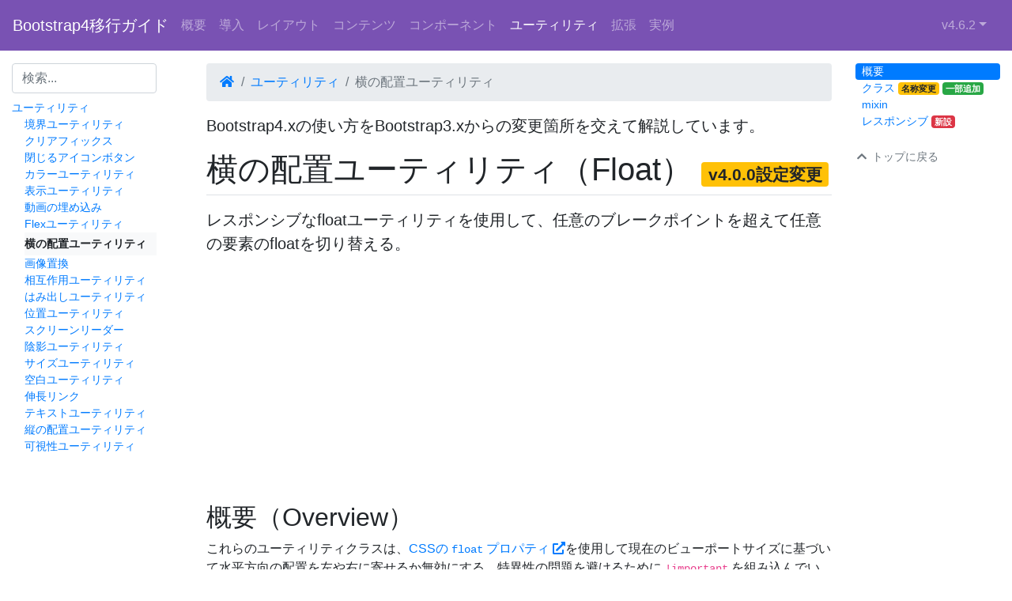

--- FILE ---
content_type: text/html; charset=UTF-8
request_url: https://v4.bootstrap-guide.com/utilities/float
body_size: 20092
content:
<!DOCTYPE html>
<html lang="ja">

<head prefix="og: http://ogp.me/ns# fb: http://ogp.me/ns/fb# article: http://ogp.me/ns/article#">
	<meta charset="utf-8" />
	<meta name="viewport" content="width=device-width, initial-scale=1, shrink-to-fit=no" />
	<meta name="description" content="レスポンシブなfloatユーティリティを使用して、任意のブレークポイントを超えて任意の要素のfloatを切り替える。">
<!-- OGP -->
	<meta name="twitter:card" content="summary">
	<meta name="twitter:site" content="@cccabinet">
	<meta property="og:site_name" content="Bootstrap4移行ガイド" />
	<meta property="og:title" content="横の配置ユーティリティ～Bootstrap4移行ガイド" />
	<meta property="og:url" content="https://v4.bootstrap-guide.com/utilities/float" />
	<meta property="og:type" content="article" />
	<meta property="og:description" content="レスポンシブなfloatユーティリティを使用して、任意のブレークポイントを超えて任意の要素のfloatを切り替える。" />
	<meta property="fb:app_id" content="2270152383309485" />
	<meta property="og:image" content="https://v4.bootstrap-guide.com/images/bootstrap-social-logo.png" />
	<meta property="og:image:type" content="image/png">
	<meta property="og:image:width" content="600">
	<meta property="og:image:height" content="600">
	<title>横の配置ユーティリティ～Bootstrap4移行ガイド</title>
	<link rel="stylesheet" href="https://cdn.jsdelivr.net/npm/bootstrap@4.6.2/dist/css/bootstrap.min.css" integrity="sha384-xOolHFLEh07PJGoPkLv1IbcEPTNtaed2xpHsD9ESMhqIYd0nLMwNLD69Npy4HI+N" crossorigin="anonymous">
	<link rel="stylesheet" href="https://cdn.jsdelivr.net/npm/jquery-colorbox@1.6.4/example2/colorbox.css" integrity="sha256-62u5vQN/7KulWWARFuJ4hYyyNP5d8Clqg8LL9BfAuNw=" crossorigin="anonymous">
	<link rel="stylesheet" href="https://cdn.jsdelivr.net/gh/highlightjs/cdn-release@9/build/styles/github.min.css">
	<link rel="stylesheet" href="https://v4.bootstrap-guide.com/css/style.css">
	<link rel="stylesheet" href="https://cdn.jsdelivr.net/npm/@fortawesome/fontawesome-free@5/css/all.min.css">
<!-- Global site tag (gtag.js) - Google Analytics -->
	<script async src="https://www.googletagmanager.com/gtag/js?id=G-QRR1Q3WENY"></script>
	<script>
		window.dataLayer = window.dataLayer || [];
		function gtag(){dataLayer.push(arguments);}
		gtag('js', new Date());

		gtag('config', 'G-QRR1Q3WENY');
	</script>
</head>

<body data-spy="scroll" data-target="#sidebar">
	<a href="#content" class="sr-only sr-only-focusable">メインコンテンツへスキップ</a>
	<nav class="navbar navbar-expand-lg fixed-top navbar-dark bs-navbar" id="bs-navbar">
		<a class="navbar-brand mr-0 mr-md-2" href="https://v4.bootstrap-guide.com/">Bootstrap4移行ガイド</a>
		<button class="navbar-toggler" type="button" data-toggle="collapse" data-target="#Navbar" aria-controls="Navbar" aria-expanded="false" aria-label="レスポンシブ・ナビゲーションバー"><span class="navbar-toggler-icon"></span></button>
		<div class="collapse navbar-collapse" id="Navbar">
			<ul class="navbar-nav mr-auto">
				<li class="nav-item"><a class="nav-link" href="https://v4.bootstrap-guide.com/">概要</a></li>
				<li class="nav-item"><a class="nav-link" href="https://v4.bootstrap-guide.com/getting-started">導入</a></li>
				<li class="nav-item"><a class="nav-link" href="https://v4.bootstrap-guide.com/layout">レイアウト</a></li>
				<li class="nav-item"><a class="nav-link" href="https://v4.bootstrap-guide.com/content">コンテンツ</a></li>
				<li class="nav-item"><a class="nav-link" href="https://v4.bootstrap-guide.com/components">コンポーネント</a></li>
				<li class="nav-item"><a class="nav-link active" href="https://v4.bootstrap-guide.com/utilities">ユーティリティ</a></li>
				<li class="nav-item"><a class="nav-link" href="https://v4.bootstrap-guide.com/extend">拡張</a></li>
				<li class="nav-item"><a class="nav-link" href="https://v4.bootstrap-guide.com/example">実例</a></li>
			</ul>
			<ul class="navbar-nav mr-lg-2">
				<li class="nav-item dropdown">
					<a class="nav-link dropdown-toggle" href="#" data-toggle="dropdown" id="versions" aria-haspopup="true" aria-expanded="false">v4.6.2</a>
					<div class="dropdown-menu dropdown-menu-right" aria-labelledby="versions">
						<a class="dropdown-item" href="https://bootstrap-guide.com">v5.3.2（最新版）</a>
						<a class="dropdown-item" href="https://v3.bootstrap-guide.com">v3.4.1</a>
					</div>
				</li>
			</ul>
		</div>
	</nav>
	<div id="content" class="container-fluid">
		<div class="row flex-xl-nowrap">
			<div id="sidemenu" class="col-12 col-md-3 col-xl-2 order-xl-1 align-self-start">
				<form class="bd-search d-flex align-items-center mb-2" action="https://v4.bootstrap-guide.com/page" method="get">
					<span class="d-block" style="position: relative; display: inline-block; direction: ltr;"><input class="form-control" type="search" name="word" value="" placeholder="検索..." autocomplete="off"></span>
				</form>
				<ul class="side-link">
					<li><a href="https://v4.bootstrap-guide.com/utilities">ユーティリティ</a>
						<ul>
							<li><a href="https://v4.bootstrap-guide.com/utilities/borders">境界ユーティリティ</a></li>
							<li><a href="https://v4.bootstrap-guide.com/utilities/clearfix">クリアフィックス</a></li>
							<li><a href="https://v4.bootstrap-guide.com/utilities/close-icon">閉じるアイコンボタン</a></li>
							<li><a href="https://v4.bootstrap-guide.com/utilities/colors">カラーユーティリティ</a></li>
							<li><a href="https://v4.bootstrap-guide.com/utilities/display">表示ユーティリティ</a></li>
							<li><a href="https://v4.bootstrap-guide.com/utilities/embed">動画の埋め込み</a></li>
							<li><a href="https://v4.bootstrap-guide.com/utilities/flex">Flexユーティリティ</a></li>
							<li><span class="bg-light py-1 font-weight-bold d-block">横の配置ユーティリティ</span>							</li>
							<li><a href="https://v4.bootstrap-guide.com/utilities/image-replacement">画像置換</a></li>
							<li><a href="https://v4.bootstrap-guide.com/utilities/interactions">相互作用ユーティリティ</a></li>
							<li><a href="https://v4.bootstrap-guide.com/utilities/overflow">はみ出しユーティリティ</a></li>
							<li><a href="https://v4.bootstrap-guide.com/utilities/position">位置ユーティリティ</a></li>
							<li><a href="https://v4.bootstrap-guide.com/utilities/screen-readers">スクリーンリーダー</a></li>
							<li><a href="https://v4.bootstrap-guide.com/utilities/shadows">陰影ユーティリティ</a></li>
							<li><a href="https://v4.bootstrap-guide.com/utilities/sizing">サイズユーティリティ</a></li>
							<li><a href="https://v4.bootstrap-guide.com/utilities/spacing">空白ユーティリティ</a></li>
							<li><a href="https://v4.bootstrap-guide.com/utilities/stretched-link">伸長リンク</a></li>
							<li><a href="https://v4.bootstrap-guide.com/utilities/text">テキストユーティリティ</a></li>
							<li><a href="https://v4.bootstrap-guide.com/utilities/vertical-align">縦の配置ユーティリティ</a></li>
							<li><a href="https://v4.bootstrap-guide.com/utilities/visibility">可視性ユーティリティ</a></li>
						</ul>
					</li>
				</ul>
			</div><!-- /#sidemenu -->
			<div id="sidebar" class="d-none d-xl-block col-xl-2 order-xl-3 align-self-start">
				<ul id="option-contents" class="nav nav-pills flex-column">
					
	<li class="nav-item"><a class="nav-link active" href="#overview">概要</a></li>
	<li class="nav-item"><a class="nav-link" href="#classes">クラス <span class="badge badge-warning">名称変更</span> <span class="badge badge-success">一部追加</span></a></li>
	<li class="nav-item"><a class="nav-link" href="#mixins">mixin</a></li>
	<li class="nav-item"><a class="nav-link" href="#responsive">レスポンシブ <span class="badge badge-danger">新設</span></a></li>

				</ul>
				<p class="mt-4"><a class="text-muted" href="#top"><i class="fas fa-chevron-up fa-fw"></i> トップに戻る</a></p>
			</div><!-- /#sidebar -->
			<div class="col-12 col-md-9 col-xl-8 pb-3 pl-md-5 order-xl-2 overflow-hidden">
				<ul class="breadcrumb">
					<li class="breadcrumb-item"><a href="https://v4.bootstrap-guide.com"><i class="fas fa-home fa-fw"></i></a></li>
					<li class="breadcrumb-item"><a href="https://v4.bootstrap-guide.com/utilities">ユーティリティ</a></li>
					<li class="breadcrumb-item active">横の配置ユーティリティ</li>
				</ul>
				<p class="lead">Bootstrap4.xの使い方をBootstrap3.xからの変更箇所を交えて解説しています。</p>
				<div id="page_view">
					<h1 class="border-bottom pb-2 mb-3">横の配置ユーティリティ（Float） <span class="h3"><span class="badge badge-warning">v4.0.0設定変更</span></span></h1>
					<p class="lead">レスポンシブなfloatユーティリティを使用して、任意のブレークポイントを超えて任意の要素のfloatを切り替える。</p>
					<div class="mx-auto my-3">
						<script async src="//pagead2.googlesyndication.com/pagead/js/adsbygoogle.js"></script>
						<ins class="adsbygoogle"
							style="display:block"
							data-ad-client="ca-pub-5922383921992325"
							data-ad-slot="6790861115"
							data-ad-format="auto"></ins>
						<script>
							(adsbygoogle = window.adsbygoogle || []).push({});
						</script>
					</div>
					<div class="content">
<h2 id="overview">概要（Overview）</h2>
<p>これらのユーティリティクラスは、<a href="https://developer.mozilla.org/ja/docs/Web/CSS/float" target="_blank" rel="noopener">CSSの <code>float</code> プロパティ</a>を使用して現在のビューポートサイズに基づいて水平方向の配置を左や右に寄せるか無効にする。特異性の問題を避けるために <code>!important</code> を組み込んでいる。これらはグリッドシステムと同じビューポート幅のブレークポイントを使用。floatユーティリティはFlexアイテムには影響しないので注意。</p>
<p>&nbsp;</p>
<h2 id="classes">クラス（Classes）</h2>
<p>クラスで配置を切り替え：</p>
<h5>配置の種類 <small class="text-muted">見やすいよう色と枠を付けています</small></h5>
<div class="sample grid area">
	<p class="content">●要素全体を左寄せ（<code>.float-left</code>）<span class="text-black-50">v4.0.0名称変更</span></p>
	<div class="float">
		<div class="float-left">左寄せ部分</div>
		<div class="clearfix"></div>
	</div>
	<p class="content">●要素全体を右寄せ（<code>.float-right</code>）<span class="text-black-50">v4.0.0名称変更</span></p>
	<div class="float">
		<div class="float-right">右寄せ部分</div>
		<div class="clearfix"></div>
	</div>
	<p class="content">●要素全体を動かさない（<code>.float-none</code>）<span class="text-black-50">v4.0.0追加</span></p>
	<div class="float">
		<div class="float-none">動かさない部分</div>
	</div>
</div><!-- /.sample -->
<h5>設定例</h5>
<pre class="highlightjs"><button class="btn copy-btn"><i class="fas fa-clipboard fa-fw"></i>コピー</button><code class="xml">&lt;div <span class="mark">class="float-right"</span>&gt;...&lt;/div&gt;</code></pre>
<div class="alert alert-info" role="note">
	<p class="mb-0">【設定】</p>
	<ul>
		<li>設定したい要素に <code>.float-<em>{side}</em></code>（上記の「配置の種類」から選択）を入れる</li>
		<ul>
			<li><code><em>{side}</em></code> は、<code>left</code>（左）、<code>right</code>（右）、<code>none</code>（なし） のいずれかを選択</li>
		</ul>
	</ul>
	<p class="mb-0">【注意】</p>
	<ul>
		<li>テキストの配置を設定する場合は、<a href="../utilities/text#text-align" class="alert-link">文字の左寄せ/右寄せ/中央揃え</a>に記載</li>
		<li>要素全体の中央揃えについては、<a href="../utilities/spacing#horizontal-centering" class="alert-link">要素の中央揃え</a>に記載</li>
		<li>配置のクリアについては、<a href="../utilities/clearfix" class="alert-link">クリアフィックス</a>に記載</li>
		<li>Flexboxでの左寄せ/右寄せ等については、<a href="../utilities/flex#justify-content" class="alert-link">主軸方向のアイテムの整列</a>に記載</li>
		<li>縦方向の配置を設定する場合は、<a href="../utilities/vertical-align" class="alert-link">縦の配置ユーティリティ</a>に記載</li>
	</ul>
	<p class="mb-0">【変更履歴】</p>
	<ul class="list-unstyled">
		<li>【v4.0.0】
			<ul>
				<li><code>.float-none</code> が追加</li>
				<li><code>.pull-left</code> ⇒ <code>.float-left</code></li>
				<li><code>.pull-right</code> ⇒ <code>.float-right</code></li>
			</ul>
		</li>
	</ul>
</div><!-- /.alert -->
<p>&nbsp;</p>
<h2 id="mixins">mixin（Mixins）</h2>
<p>あるいはSass mixinを使用：</p>
<h5>設定例</h5>
<pre class="highlightjs"><span class="title">Sassでの設定</span><code class="scss">.element {
	@include float-left;
}
.another-element {
	@include float-right;
}</code></pre>
<p>&nbsp;</p>
<h2 id="responsive">レスポンシブ（Responsive）<span class="text-muted h5">v4.0.0新設</span></h2>
<h5>定義済クラスの種類 <small class="text-muted">見やすいよう色と枠を付けています</small></h5>
<div class="sample grid area">
	<p class="content">●要素全体を左寄せ（<code>float: left</code>）</p>
	<div class="float">
		<div class="float-left"><code>.float-left</code>：全てのビューポートサイズで左寄せ</div>
		<div class="clearfix"></div>
		<div class="float-sm-left"><code>.float-sm-left</code>：ビューポートサイズ小以上で左寄せ</div>
		<div class="clearfix"></div>
		<div class="float-md-left"><code>.float-md-left</code>：ビューポートサイズ中以上で左寄せ</div>
		<div class="clearfix"></div>
		<div class="float-lg-left"><code>.float-lg-left</code>：ビューポートサイズ大以上で左寄せ</div>
		<div class="clearfix"></div>
		<div class="float-xl-left"><code>.float-xl-left</code>：ビューポートサイズ特大以上で左寄せ</div>
		<div class="clearfix"></div>
	</div>
	<p class="content">●要素全体を右寄せ（<code>float: right</code>）</p>
	<div class="float">
		<div class="float-right"><code>.float-right</code>：全てのビューポートサイズで右寄せ</div>
		<div class="clearfix"></div>
		<div class="float-sm-right"><code>.float-sm-right</code>：ビューポートサイズ小以上で右寄せ</div>
		<div class="clearfix"></div>
		<div class="float-md-right"><code>.float-md-right</code>：ビューポートサイズ中以上で右寄せ</div>
		<div class="clearfix"></div>
		<div class="float-lg-right"><code>.float-lg-right</code>：ビューポートサイズ大以上で右寄せ</div>
		<div class="clearfix"></div>
		<div class="float-xl-right"><code>.float-xl-right</code>：ビューポートサイズ特大以上で右寄せ</div>
		<div class="clearfix"></div>
	</div>
	<p class="content">●要素全体を動かさない（<code>float: none</code>）</p>
	<div class="float">
		<div class="float-none"><code>.float-none</code>：全てのビューポートサイズでnone</div>
		<div class="clearfix"></div>
		<div class="float-sm-none"><code>.float-sm-none</code>：ビューポートサイズ小以上でnone</div>
		<div class="clearfix"></div>
		<div class="float-md-none"><code>.float-md-none</code>：ビューポートサイズ中以上でnone</div>
		<div class="clearfix"></div>
		<div class="float-lg-none"><code>.float-lg-none</code>：ビューポートサイズ大以上でnone</div>
		<div class="clearfix"></div>
		<div class="float-xl-none"><code>.float-xl-none</code>：ビューポートサイズ特大以上でnone</div>
		<div class="clearfix"></div>
	</div>
</div><!-- /.sample -->
<h5>設定例</h5>
<pre class="highlightjs"><button class="btn copy-btn"><i class="fas fa-clipboard fa-fw"></i>コピー</button><code class="xml">&lt;div <span class="mark">class="float-sm-right"</span>&gt;...&lt;/div&gt;</code></pre>
<div class="alert alert-info" role="note">
	<p class="mb-0">【設定】</p>
	<ul>
		<li>設定したい要素に <code>.float(-<em>{breakpoint}</em>)-<em>{side}</em></code>（上記の「定義済クラスの種類」から選択）を入れる</li>
		<ul>
			<li><code><em>{breakpoint}</em></code>（<code>sm</code>（小）, <code>md</code>（中）, <code>lg</code>（大）, <code>xl</code>（特大）のいずれかを選択）は、<a href="../layout/grid#grid-options" class="alert-link">グリッド・システム</a>のビューポイントに準ずる</li>
			<li><code><em>{side}</em></code> は、<code>left</code>（左）、<code>right</code>（右）、<code>none</code>（なし） のいずれかを選択</li>
		</ul>
	</ul>
</div><!-- /.alert -->
					</div><!-- /.content -->
					<div class="clearfix"></div>
				</div><!-- /#page_view -->
				<div id="page_link" class="d-block d-md-none">
					<h3 class="sr-only">ページ移動</h3>
		<ul class="page_link row justify-content-between list-inline">
			<li class="previous list-inline-item col border-right"><a href="https://v4.bootstrap-guide.com/utilities/flex" class="stretched-link"><small><i class="fas fa-caret-left fa-fw"></i>前のページ</small><br>Flexユーティリティ</a></li>
			<li class="next list-inline-item text-right col"><a href="https://v4.bootstrap-guide.com/utilities/image-replacement" class="stretched-link"><small>次のページ<i class="fas fa-caret-right fa-fw"></i></small><br>画像置換</a></li>
		</ul>
				</div>
					<div class="mx-auto my-4">
						<script async src="//pagead2.googlesyndication.com/pagead/js/adsbygoogle.js"></script>
						<ins class="adsbygoogle"
							style="display:block"
							data-ad-client="ca-pub-5922383921992325"
							data-ad-slot="1683529114"
							data-ad-format="auto"></ins>
						<script>
						(adsbygoogle = window.adsbygoogle || []).push({});
						</script>
					</div>
			</div>
		</div><!-- /.row -->
	</div><!-- /#content -->

	<footer class="footer">
		<div class="container">
			<ul class="float-right list-inline text-muted my-2">
				<li class="list-inline-item">&copy; 2018-2026 <a href="https://twitter.com/cccabinet">cccabinet</a>. Coordinated by <a href="https://getbootstrap.com/">Bootstrap v4.6.2</a></li>
				<li class="list-inline-item">Created by <a href="http://freo.jp/">freo</a>.</li>
				<li class="list-inline-item"><a href="https://v4.bootstrap-guide.com/privacy-policy">プライバシーポリシー</a></li>
			</ul>
		</div>
	</footer>

	<script src="https://cdn.jsdelivr.net/npm/jquery@3.6.0/dist/jquery.slim.min.js" integrity="sha384-Qg00WFl9r0Xr6rUqNLv1ffTSSKEFFCDCKVyHZ+sVt8KuvG99nWw5RNvbhuKgif9z" crossorigin="anonymous"></script>
	<script src="https://cdn.jsdelivr.net/npm/bootstrap@4.6.2/dist/js/bootstrap.bundle.min.js" integrity="sha384-Fy6S3B9q64WdZWQUiU+q4/2Lc9npb8tCaSX9FK7E8HnRr0Jz8D6OP9dO5Vg3Q9ct" crossorigin="anonymous"></script>
	<script src="https://cdn.jsdelivr.net/npm/jquery-colorbox@1.6.4/jquery.colorbox-min.js" integrity="sha256-QbxNT+iBOdbuiav8squsceFDDYXb/8C+fI9r029M7X4=" crossorigin="anonymous"></script>
	<script>window.jQuery || document.write('<script src="https://v4.bootstrap-guide.com/js/jquery.colorbox.js"><\/script>')</script>
	<script src="https://cdn.jsdelivr.net/gh/highlightjs/cdn-release@9/build/highlight.min.js"></script>
	<script>
		hljs.initHighlightingOnLoad();
		hljs.configure({
			tabReplace: '  ', // 2 spaces
		})
	</script>
	<script src="https://cdn.jsdelivr.net/npm/clipboard@2/dist/clipboard.min.js"></script>
	<script src="https://v4.bootstrap-guide.com/js/style.js"></script>
	<script src="https://v4.bootstrap-guide.com/js/common.js"></script>
	<script src="https://v4.bootstrap-guide.com/js/bs4_default.js"></script>
</body>

</html>

--- FILE ---
content_type: text/html; charset=utf-8
request_url: https://www.google.com/recaptcha/api2/aframe
body_size: 267
content:
<!DOCTYPE HTML><html><head><meta http-equiv="content-type" content="text/html; charset=UTF-8"></head><body><script nonce="vI3u7llfvC-0pK-WJSf_kw">/** Anti-fraud and anti-abuse applications only. See google.com/recaptcha */ try{var clients={'sodar':'https://pagead2.googlesyndication.com/pagead/sodar?'};window.addEventListener("message",function(a){try{if(a.source===window.parent){var b=JSON.parse(a.data);var c=clients[b['id']];if(c){var d=document.createElement('img');d.src=c+b['params']+'&rc='+(localStorage.getItem("rc::a")?sessionStorage.getItem("rc::b"):"");window.document.body.appendChild(d);sessionStorage.setItem("rc::e",parseInt(sessionStorage.getItem("rc::e")||0)+1);localStorage.setItem("rc::h",'1769810309175');}}}catch(b){}});window.parent.postMessage("_grecaptcha_ready", "*");}catch(b){}</script></body></html>

--- FILE ---
content_type: text/css
request_url: https://v4.bootstrap-guide.com/css/style.css
body_size: 13641
content:
/* 固定フッタスタイル
-------------------------------------------------- */
html {
	position: relative;
	height: 100%;
}
body {
	min-height: 100vh;
	display: flex;
	flex-direction: column;
}
.footer {
	width: 100%;
	background-color: #f5f5f5;
	font-size: 0.875rem;
}

/* ページのカスタムCSS
-------------------------------------------------- */
body > #content {
	padding: 80px 15px 10px;
	flex: 1 1 auto;
}

.footer > .container {
	padding-right: 15px;
	padding-left: 15px;
}

.main {
	margin-top: -30px;
}

.bs-navbar {
	min-height: 4rem;
	background-color: #7952b3;
	z-index: 1030;
}
/* 左サイドメニュー・右サイドバー */
@media (min-width:768px) {
	@supports ((position: -webkit-sticky) or (position: sticky)) {
		#sidebar,#sidemenu {
			position: -webkit-sticky;
			position: sticky;
			top: 5rem;
			z-index:1000;
			max-height: calc(100vh - 4rem);
			max-width: 320px;
			overflow-y: auto;
		}
	}
}

#sidebar ul.nav.nav-pills.flex-column .nav-item .nav-link {
	padding: 0 0.5rem;
}
#sidebar ul {
	padding-left: 0;
}
#sidebar ul li {
	list-style: none;
}
#sidebar ul li ul li{
	margin-left: 1rem !important;
}

#sidemenu ul {
	padding-left: 0;
}
#sidemenu ul li {
	list-style: none;
}
#sidemenu ul li ul li{
	margin-left: 1rem !important;
}
#sidebar,#sidemenu {
	font-size: 0.875rem;
}

/* プレースホルダ画像 */
.bd-placeholder-img {
	font-size: 1.125rem;
	text-anchor: middle;
	-webkit-user-select: none;
	-moz-user-select: none;
	-ms-user-select: none;
	user-select: none;
}

@media (min-width:768px) {
	.bd-placeholder-img-lg {
		font-size: 3.5rem;
	}
}

/* 透過用背景画像 */
.bg-transparent-img {
	background-color: #55595c;
	background-image: url("data:image/svg+xml,%3Csvg width='30' height='30' viewBox='0 0 40 40' xmlns='http://www.w3.org/2000/svg'%3E%3Cpath d='M20 20.5V18H0v-2h20v-2H0v-2h20v-2H0V8h20V6H0V4h20V2H0V0h22v20h2V0h2v20h2V0h2v20h2V0h2v20h2V0h2v20h2v2H20v-1.5zM0 20h2v20H0V20zm4 0h2v20H4V20zm4 0h2v20H8V20zm4 0h2v20h-2V20zm4 0h2v20h-2V20zm4 4h20v2H20v-2zm0 4h20v2H20v-2zm0 4h20v2H20v-2zm0 4h20v2H20v-2z' fill='%23373a3c' fill-rule='evenodd'/%3E%3C/svg%3E");
}

/* 不透明トースト背景画像 */
.bg-toast {
background-color: #007bff;
background-image: url("data:image/svg+xml,%3Csvg xmlns='http://www.w3.org/2000/svg' width='80' height='80' viewBox='0 0 80 80'%3E%3Cg fill='%23ffc107' fill-opacity='0.94'%3E%3Cpath fill-rule='evenodd' d='M0 0h40v40H0V0zm40 40h40v40H40V40zm0-40h2l-2 2V0zm0 4l4-4h2l-6 6V4zm0 4l8-8h2L40 10V8zm0 4L52 0h2L40 14v-2zm0 4L56 0h2L40 18v-2zm0 4L60 0h2L40 22v-2zm0 4L64 0h2L40 26v-2zm0 4L68 0h2L40 30v-2zm0 4L72 0h2L40 34v-2zm0 4L76 0h2L40 38v-2zm0 4L80 0v2L42 40h-2zm4 0L80 4v2L46 40h-2zm4 0L80 8v2L50 40h-2zm4 0l28-28v2L54 40h-2zm4 0l24-24v2L58 40h-2zm4 0l20-20v2L62 40h-2zm4 0l16-16v2L66 40h-2zm4 0l12-12v2L70 40h-2zm4 0l8-8v2l-6 6h-2zm4 0l4-4v2l-2 2h-2z'/%3E%3C/g%3E%3C/svg%3E");
}

/* 実例カテゴリーバー */
.nav-scroller .nav {
	-ms-flex-wrap: nowrap;
	flex-wrap: nowrap;
	padding-bottom: 1rem;
	margin-top: -1px;
	overflow-x: auto;
	color: rgba(255, 255, 255, .75);
	text-align: center;
	white-space: nowrap;
	-webkit-overflow-scrolling: touch;
}
.nav-scroller {
	position: relative;
	z-index: 2;
	height: 2.75rem;
	overflow-y: hidden;
}

.nav-underline .nav-link {
	padding-top: .75rem;
	padding-bottom: .75rem;
	font-size: .875rem;
	color: var(--secondary);
}

.nav-underline .nav-link:hover {
	color: var(--blue);
}

.nav-underline .active {
	font-weight: 500;
	color: var(--gray-dark);
}

/* 外部リンクアイコン付き */
a:not(.no-icon)[target="_blank"]::after {
	margin-left: .25rem;
	font-family: 'Font Awesome 5 Free';
	font-size: 1rem;
	font-weight: 900;
	content: '\f35d';
}

/* ページ移動 */
#page_link a.previous::before {
	display: none;
	font-family: "Font Awesome 5 Solid";
	content: "\f100";
}
#page_link a.previous .svg-inline--fa[data-fa-pseudo-element] {
	float: left;
}
#page_link a.next::after {
	display: none;
	font-family: "Font Awesome 5 Solid";
	content: "\f101";
}
#page_link a.next .svg-inline--fa[data-fa-pseudo-element] {
	float: right;
}

/* ダウンロードボタン */
.btn-bs {
	font-weight: 500;
	color: #7952b3;
	border-color: #7952b3;
}
.btn-bs:active,.btn-bs:hover {
	color: #fff;
	background-color: #7952b3;
	border-color: #7952b3;
}

/* 見本 */
.sample {
	position: relative;
	display: block;
	margin-bottom: 0.75rem;
	background-color: #fff;
	border-radius: 0.25rem;
	border: 2px solid rgba(0, 0, 0, 0.25);
	padding: 1.25rem;
}
.sample::after {
	content: "";
	display: table;
	clear: both;
}

p.content {
	margin: 1rem 0 0.2rem -0.5rem;
	white-space: normal;
}
.sample .container .content {
	margin-left: -1.5rem;
}
.sample p.content:first-child {
	margin-top: 0;
}

/* （グリッド/列） */
.sample.area .row,.sample.grid .d-flex .p-2,.sample.area .d-flex,.sample.area .d-inline-flex,.sample.area .float,.sample.area .text-nowrap {
	background-color: rgba(86, 61, 124, .15);
	border: 1px solid rgba(86, 61, 124, .2);
}
.sample.grid .row>[class*=col], .sample.grid .modal-body .container-fluid .row>[class*=col-], .sample.grid .float>[class*=float-], .sample .space {
	background-color: rgba(86, 61, 124, .15);
	border: 1px solid rgba(86, 61, 124, .2);
	padding-bottom: 0.75rem;
	padding-top: 0.75rem;
}
.sample.flex .row {
	background-color: rgba(255, 0, 0, 0.1);
	min-height: 10rem;
}
.sample.grid .row + .row {
	margin-top: 1rem;
}
.sample input.form-control + select.form-control {
	margin-top: 0.25rem;
}
/* （モーダル） */
.sample.open-modal .modal {
	bottom: auto;
	display: block;
	left: auto;
	position: relative;
	right: auto;
	top: auto;
	z-index: 1;
}
/* （ポップオーバー） */
.sample .popover {
	position: relative;
	display: block;
	float: left;
	z-index: 1;
	margin: 1.25rem;
	width: 260px;
}
.bs-popover-bottom-docs .arrow,
.bs-popover-top-docs .arrow {
	left:50%
}
.bs-popover-left-docs .arrow,
.bs-popover-right-docs .arrow {
	top:50%
}
.tooltip-demo a{white-space:nowrap}
/* （ツールチップ） */
.sample .tooltip {
	display: inline-block;
	margin: 10px;
	opacity: 1;
	position: relative;
	z-index: 1;
}
.bs-tooltip-bottom-docs .arrow,
.bs-tooltip-top-docs .arrow {
	left:50%
}
.bs-tooltip-left-docs .arrow,
.bs-tooltip-right-docs .arrow {
	top:50%
}
/* 設定例 */
pre.highlightjs {
	position: relative;
}
pre.highlightjs .title {
	line-height: 1.25rem;
	color: #555;
	font-size: 82.5%;
	position: absolute;
	left: 0;
	top: 0;
	margin: 2px 0 0 2px;
	padding: 0 0.5rem;
	z-index: 999;
	border: solid 1px #dee2e6;
	border-width: 0 1px 1px 0;
	border-radius: 0 0 4px 0;
	background: #e8e8e8;
}
pre.highlightjs .title:empty {
	display: none;
}

pre.highlightjs .copy-btn {
	line-height: 1.25rem;
	color: #fff;
	font-size: 82.5%;
	position: absolute;
	right: 0;
	top: 0;
	margin: 2px 2px 0.25rem 0;
	padding: 0 0.5rem;
	z-index: 999;
	border: solid 1px #dee2e6;
	border-width: 0 0 1px 1px;
	border-radius: 0 0 0 4px;
	background: #7952b3;
}

pre.highlightjs code {
	white-space: pre;
	word-wrap: break-word;
	border: 2px solid rgba(0, 0, 0, 0.25);
	border-radius: 0.25rem;
	padding: 1.5rem 0.5rem;
}
.col-md-6 pre.highlightjs code {
	white-space: pre-wrap;
}

.tooltip-inner {
	max-width: 100%;
}



.◇クラス名貼り付け位置◇ .google-auto-placed{
  display: none;
}

0
1
2
3
4
 
.col-md-6 .google-auto-placed{
  display: none;
}

/* インプットグループの検証 */
.fix-rounded-right {
	border-top-right-radius: .2rem !important;
	border-bottom-right-radius: .2rem !important;
}

/* 設定解説 */
.alert ul li {
	word-wrap:break-word;
	overflow-wrap : break-word;
}
.alert ul.list-unstyled li {
	margin-left: 1rem;
}
.alert ul:last-child {
	margin-bottom: 0.5rem;
}
.alert ul ul {
	margin-left: -1rem;
	margin-bottom: 0!important;
	list-style-type: disc;
}

/* 注意書き */
.callout {
	padding: 1.25rem;
	margin-top: 1.25rem;
	margin-bottom: 1.25rem;
	border: 1px solid #eee;
	border-left-width: .25rem;
	border-radius: .25rem;
}
.callout p:last-child {
	margin-bottom: 0;
}
.callout-info {
	border-left-color: #5bc0de;
}
.callout-info h5 {
	color: #5bc0de;
}
.callout-warning {
	border-left-color: #f0ad4e;
}
.callout-warning h5 {
	color: #f0ad4e;
}
.callout-danger {
	border-left-color: #d9534f;
}
.callout-danger h5 {
	color: #d9534f;
}

/* 見出し */
h2[id],h3[id],h4[id] {
	margin-top: -5rem;
	padding-top: 5rem;
}

/* コンテナ */
.bd-example-container {
	margin-left: auto;
	margin-right: auto;
	max-width: 25rem;
	min-width: 16rem;
}
.bd-example-container-header {
	background-color: #daeeff;
	border-radius: 0.25rem;
	height: 3rem;
	margin-bottom: 0.5rem;
}
.bd-example-container-sidebar {
	background-color: #80bdff;
	border-radius: 0.25rem;
	float: right;
	height: 8rem;
	width: 6rem;
}
.bd-example-container-body {
	background-color: #957bbe;
	border-radius: 0.25rem;
	height: 8rem;
	margin-right: 6.5rem;
}
.bd-example-container-fluid {
	max-width: none;
}

/* スクロールスパイ */
.scrollspy-example {
	height: 200px;
	overflow: auto;
	position: relative;
}
.scrollspy-example-2 {
	position: relative;
	height: 350px;
	overflow: auto;
}

/* ドロップダウン */
.bd-example-dropdown {
	height: 230px;
}
.bd-example-dropdown > .dropdown > .dropdown-toggle {
	float: left;
}
.bd-example-dropdown > .dropdown > .dropdown-menu {
	clear: left;
	display: block;
	margin-bottom: 0.25rem;
	position: static;
}

#dropdownMouseover.dropdown:hover .dropdown-menu {
	display: block;
}

/* カスタムファイル選択 */
#customFile.custom-file-input ~ .custom-file-label::after {
	content: "参照";
}
.custom-file-input:lang(es) ~ .custom-file-label::after {
	content: "Elegir";
}

.custom-select {
	-webkit-appearance: none;
	-moz-appearance: none;
}

/* 枠の罫線 */
.border-utils {
	display: inline-block;
	width: 5rem;
	height: 5rem;
	margin: .25rem;
	background-color: #f5f5f5;
}

/* カラー変数 */
.swatch-blue {
	background-color:#007bff;
	color:#fff;
}
.swatch-indigo {
	background-color:#6610f2;
	color:#fff;
}
.swatch-purple {
	background-color:#6f42c1;
	color:#fff;
}
.swatch-pink {
	background-color:#e83e8c;
	color:#fff;
}
.swatch-red {
	background-color:#dc3545;
	color:#fff;
}
.swatch-orange {
	background-color:#fd7e14;
	color:#212529;
}
.swatch-yellow {
	background-color:#ffc107;
	color:#212529;
}
.swatch-green {
	background-color:#28a745;
	color:#fff;
}
.swatch-teal {
	background-color:#20c997;
	color:#fff;
}
.swatch-cyan {
	background-color:#17a2b8;
	color:#fff;
}
.swatch-white {
	border: 1px solid rgba(0,0,0,.1);
	background-color:#fff;
	color:#212529;
}
.swatch-gray {
	background-color:#464a4c;
	color:#fff;
}
.swatch-gray-dark {
	background-color:#292b2c;
	color:#fff;
}
.swatch-black {
	background-color:#000;
	color:#fff;
}
.swatch-primary {
	background-color:#007bff;
	color:#fff;
}
.swatch-secondary {
	background-color:#868e96;
	color:#fff;
}
.swatch-success {
	background-color:#28a745;
	color:#fff;
}
.swatch-info {
	background-color:#17a2b8;
	color:#fff;
}
.swatch-warning {
	background-color:#ffc107;
	color:#212529;
}
.swatch-danger {
	background-color:#dc3545;
	color:#fff;
}
.swatch-light {
	background-color:#f8f9fa;
	color:#212529;
}
.swatch-dark {
	background-color:#343a40;
	color:#fff;
}
.swatch-100 {
	background-color:#f8f9fa;
	color:#212529;
}
.swatch-200 {
	background-color:#e9ecef;
	color:#212529;
}
.swatch-300 {
	background-color:#dee2e6;
	color:#212529;
}
.swatch-400 {
	background-color:#ced4da;
	color:#212529;
}
.swatch-500 {
	background-color:#adb5bd;
	color:#212529;
}
.swatch-600 {
	background-color:#6c757d;
	color:#fff;
}
.swatch-700 {
	background-color:#495057;
	color:#fff;
}
.swatch-800 {
	background-color:#343a40;
	color:#fff;
}
.swatch-900 {
	background-color:#212529;
	color:#fff;
}

/* グリッドSass見本 */
.example-container {
	width: 800px;
	margin-right: auto;
	margin-left: auto;
	padding-right: 15px;
	padding-left: 15px;
}

.example-row {
	display: flex;
	flex-wrap: wrap;
	margin-right: -15px;
	margin-left: -15px;
}

.example-content-main {
	position: relative;
	width: 100%;
	min-height: 1px;
	padding-right: 15px;
	padding-left: 15px;
	background-color: rgba(86, 61, 124, 0.15);
	border: 1px solid rgba(86, 61, 124, 0.15);
}
@media (min-width: 576px) {
	.example-content-main {
		flex: 0 0 50%;
		max-width: 50%;
	}
}
@media (min-width: 992px) {
	.example-content-main {
		flex: 0 0 66.66667%;
		max-width: 66.66667%;
	}
}

.example-content-secondary {
	position: relative;
	width: 100%;
	min-height: 1px;
	padding-right: 15px;
	padding-left: 15px;
	background-color: rgba(86, 61, 124, 0.15);
	border: 1px solid rgba(86, 61, 124, 0.15);
}
@media (min-width: 576px) {
	.example-content-secondary {
		flex: 0 0 50%;
		max-width: 50%;
	}
}
@media (min-width: 992px) {
	.example-content-secondary {
		flex: 0 0 33.33333%;
		max-width: 33.33333%;
	}
}

/* 背景グラデーション */
.bg-gradient-primary {
	background: #007bff linear-gradient(180deg, #268fff, #007bff) repeat-x !important;
}

.bg-gradient-secondary {
	background: #868e96 linear-gradient(180deg, #989fa6, #868e96) repeat-x !important;
}

.bg-gradient-success {
	background: #28a745 linear-gradient(180deg, #48b461, #28a745) repeat-x !important;
}

.bg-gradient-info {
	background: #17a2b8 linear-gradient(180deg, #3ab0c3, #17a2b8) repeat-x !important;
}

.bg-gradient-warning {
	background: #ffc107 linear-gradient(180deg, #ffca2c, #ffc107) repeat-x !important;
}

.bg-gradient-danger {
	background: #dc3545 linear-gradient(180deg, #e15361, #dc3545) repeat-x !important;
}

.bg-gradient-light {
	background: #f8f9fa linear-gradient(180deg, #f9fafb, #f8f9fa) repeat-x !important;
}

.bg-gradient-dark {
	background: #343a40 linear-gradient(180deg, #52585d, #343a40) repeat-x !important;
}



--- FILE ---
content_type: application/javascript
request_url: https://v4.bootstrap-guide.com/js/style.js
body_size: 2814
content:
!function ($) {
	'use strict';

	$(function () {

		// ツールチップとポップオーバーのデモ
		$('.tooltip-demo').tooltip({
			selector: '[data-toggle="tooltip"]',
			container: 'body'
		})

		$('[data-toggle="tooltip"]').tooltip()
		$('[data-toggle="popover"]').popover()

		// トーストのデモ
		$('.sample .toast')
			.toast({
				autohide: false
			})
			.toast('show')
	
			// ライブトーストのデモ
		$('#liveToastBtn').click(function () {
			$('#liveToast').toast('show')
		})

		// モーダル内のデモ
		$('.tooltip-test').tooltip()
		$('.popover-test').popover()

		//モーダル関連のターゲットデモ
		$('#exampleModal').on('show.bs.modal', function (event) {
			var button = $(event.relatedTarget) 
			var recipient = button.data('whatever') 
			var modal = $(this)
			modal.find('.modal-title').text(recipient + 'にメッセージを送信')
			modal.find('.modal-body input').val(recipient)
		})

		//Eメールとパスワードの自動入力無効
		$('input[type="email"]').attr('autocomplete', 'new-password');
		$('input[type="password"]').attr('autocomplete', 'new-password');

		//カスタムチェックボックス
		$('.your-checkbox').prop('indeterminate', true)

		// 空リンクを無効にする
		$('a[href="#"]').click(function (e) {
			e.preventDefault()
		})

		//検証フォーム
		window.addEventListener('load', function() {
			var forms = document.getElementsByClassName('needs-validation');
			var validation = Array.prototype.filter.call(forms, function(form) {
				form.addEventListener('submit', function(event) {
					if (form.checkValidity() == false) {
						event.preventDefault();
						event.stopPropagation();
					}
					form.classList.add("was-validated");
				}, false);
			});
		}, false);
	})

		//クリップボードにコピー
		$('.copy-btn')
			.tooltip('show')
			.attr('data-toggle', 'tooltip')
			.attr('data-original-title', 'クリップボードにコピー')
			.on('mouseleave', function () {
				$(this).tooltip('hide')
			})

		var clipboard = new ClipboardJS('.copy-btn', {
			target: function (trigger) {
				return trigger.nextElementSibling
			}
		})

		new ClipboardJS('.modal-footer > .copy-btn', {
		    container: document.getElementById('modal')
		});

		clipboard.on('success', function (e) {
			$(e.trigger)
				.attr('title', 'コピー完了!')
				.tooltip('_fixTitle')
				.tooltip('show')
				.attr('title', 'クリップボードにコピー')
				.tooltip('_fixTitle')

			e.clearSelection()
		})

		clipboard.on('error', function (e) {
			var modifierKey = /Mac/i.test(navigator.userAgent) ? '\u2318' : 'Ctrl'
			var fallbackMsg = 'C + ' + modifierKey + 'でコピー'

			$(e.trigger)
				.attr('title', fallbackMsg)
				.tooltip('_fixTitle')
				.tooltip('show')
				.attr('title', 'クリップボードにコピー')
				.tooltip('_fixTitle')
		})

}(jQuery)


--- FILE ---
content_type: application/javascript
request_url: https://v4.bootstrap-guide.com/js/bs4_default.js
body_size: 1776
content:
/*********************************************************************

 freo | 初期画面 (2011/12/17)

 Copyright(C) 2009-2011 freo.jp

*********************************************************************/

$(document).ready(function() {
	//削除確認
	$('a.delete').click(function() {
		return confirm('本当に削除してもよろしいですか？');
	});
	$('form.delete').submit(function() {
		return confirm('本当に削除してもよろしいですか？');
	});

	//アップロードファイルの表示
	$('.custom-file-input').on('change', handleFileSelect);
	function handleFileSelect(evt) {
		$('#preview').remove();
		$(this).parents('.input-group').after('<div id="preview"></div>');
		var files = evt.target.files;
		for (var i = 0, f; f = files[i]; i++) {
			var reader = new FileReader();
			reader.onload = (function(theFile) {
				return function(e) {
					if (theFile.type.match('image.*')) {
						var $html = ['<div class="d-inline-block mr-1 mt-1"><img src="', e.target.result,'" title="', escape(theFile.name), '" style="height:100px;" /></div>'].join('');
					}
					$('#preview').append($html);
				};
			})(f);
			reader.readAsDataURL(f);
		}
		$(this).next('.custom-file-label').html($(this)[0].files[0].name);
	}

	//アップロードファイルの取消
	$('.reset').click(function(){
		$(this).parent().prev().children('.custom-file-label').html('ファイル選択...');
		$('#preview').remove();
		$('.custom-file-input').val('');
	})

	//ColorBox
	var extensions = ['gif', 'GIF', 'jpeg', 'JPEG', 'jpg', 'JPG', 'jpe', 'JPE', 'png', 'PNG'];

	var target = '';
	$.each(extensions, function() {
		if (target) {
			target += ',';
		}
		target += 'a[href$=\'.' + this + '\']';
	});
	$(target).colorbox({ maxWidth:'95%', maxHeight:'95%' });

	$('a.colorbox').colorbox({ width:'80%', height:'80%', iframe:true });
});


--- FILE ---
content_type: application/javascript
request_url: https://v4.bootstrap-guide.com/js/common.js
body_size: 164
content:
/*********************************************************************

 freo | 共通関数 (2010/09/01)

 Copyright(C) 2009-2010 freo.jp

*********************************************************************/

//設置パス
var freo_path = '/';
